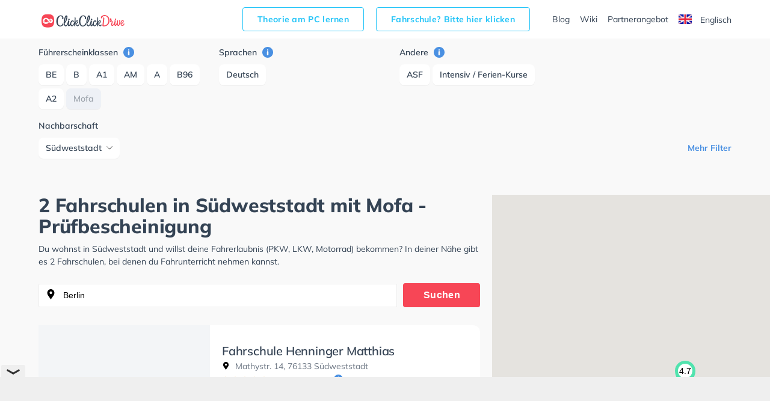

--- FILE ---
content_type: text/html
request_url: https://www.clickclickdrive.de/fahrschule/karlsruhe/sudweststadt/fuhrerscheinklassen-type-mofa
body_size: 11055
content:
<!DOCTYPE html>
<html lang="de">
<head data-language="de" data-locale="de-DE">
  <meta name="format-detection" content="telephone=no">
  <meta name="viewport" content="width=device-width,initial-scale=1.0,maximum-scale=5">
  <meta charset="utf-8"/>
  <meta name="viewport" content="width=device-width, initial-scale=1.0">
  <meta http-equiv="X-UA-Compatible" content="IE=edge"/>
  <meta name="dc.language" content="de">
  <meta property="og:locale" content="de-DE">
  <meta property="og:image" content="https://res.cloudinary.com/clickclickdrive/image/upload/w_374/v1569601572/production/marketplace-admin/autoschluessel_white_table_a0jw3a.webp"/>
  <meta property="og:url" content="https://www.clickclickdrive.de/fahrschule/karlsruhe/sudweststadt/fuhrerscheinklassen-type-mofa"/>
  <meta property="og:type" content="website"/>
  <meta property="og:title" content="2 Fahrschulen in Südweststadt mit Mofa - Prüfbescheinigung"/>
  <meta property="og:description" content="Fahren lernen in Südweststadt"/>
  <meta name="apple-mobile-web-app-capable" content="yes">
  <meta name="HandheldFriendly" content="True">
  <meta name="title" content="2 Fahrschulen in Südweststadt mit Mofa - Prüfbescheinigung"/>
  <meta name="description"
        content="Fahren lernen in Südweststadt ✅ Mit ClickClickDrive nehmen Sie Fahrstunden in Ihrer N&#228;he und maximieren Ihre Chancen, Ihren F&#252;hrerschein schnell zu erhalten. Besuchen Sie eines der gr&#246;&#223;ten Online-Verzeichnisse und vereinbaren Sie einen kostenlosen Online-Termin."/>
    <link rel="canonical" href="https://www.clickclickdrive.de/fahrschule/karlsruhe/sudweststadt/fuhrerscheinklassen-type-mofa" />
    <link rel="preconnect" href="https://www.googletagmanager.com" />
  <link rel="preconnect" href="https://www.google-analytics.com" />
  <link rel="icon" href="/assets/images/favicon-small.png" sizes="32x32" />
  <link rel="icon" href="/assets/images/favicon.png" sizes="256x256" />
  <link rel="apple-touch-icon-precomposed" href="/assets/images/favicon.png" />
  <meta name="msapplication-TileImage" content="/assets/images/favicon.png" />
  <link rel="stylesheet" type="text/css" href="/fahrschule/content/css/precss.site.min.css" />
  <link rel="stylesheet" type="text/css" href="/fahrschule/content/css/school-promo.min.css" />
  <link rel="stylesheet" type="text/css" href="/fahrschule/content/css/site.min.css">
  <link rel="preload" as="image" href="https://res.cloudinary.com/clickclickdrive/image/upload/w_374/v1569601572/production/marketplace-admin/autoschluessel_white_table_a0jw3a.webp">
    <script async src="https://cdn.fuseplatform.net/publift/tags/2/4104/fuse.js"></script>

 <meta name="robots" content="noindex, follow" /> 
 
  <title>2 Fahrschulen in Südweststadt mit Mofa - Prüfbescheinigung</title>

  <style>

    element.style {
      vertical-align: inherit;
    }
    *, ::after, ::before {
      box-sizing: border-box;
    }
    article p {
      font-size: 14px;
    }
    p {
      font-size: 13px;
    }
    p {
      line-height: 1.5;
      margin: 0;
      padding-bottom: 10px;
    }
    a {
      color: black;
      text-decoration: none;
    }
    body {
      font-size: 14px;
      font-weight: 400;
      color: #344354;
      font-family: "Mulish", "Open Sans", sans-serif;
    }

    .adSchoolList {
        margin: 10px auto;
        width: 970px;
        min-height: 90px;
    }
    .secretContainer.staging .publiftAd {
        background-color: red;
        min-height: 5px;
        /*height: 200px;*/
    }



    @media  only screen and (max-width: 1000px) {
        .adSchoolList {
            width: 95%;
            min-height: 50px;
        }
    }



    @media (max-width: 600px) {
        .product__img {
            width: 100%;
        }

        .product__slider {
            overflow: hidden;
        }
    }
  </style>

    <script src="/fahrschule/content/js/vendors.min.js?v=34"></script>
    <script src="/fahrschule/content/js/verbolia.min.js?v=35"></script>
  <!-- Google Tag Manager -->
  <script>
    (function (w, d, s, l, i) {
      w[l] = w[l] || [];
      w[l].push({
        'gtm.start':
          new Date().getTime(), event: 'gtm.js'
      });
      var f = d.getElementsByTagName(s)[0],
        j = d.createElement(s), dl = l != 'dataLayer' ? '&l=' + l : '';
      j.defer = true;
      j.src =
        'https://www.googletagmanager.com/gtm.js?id=' + i + dl;
      f.parentNode.insertBefore(j, f);
    })(window, document, 'script', 'dataLayer', 'GTM-KFMTBNX');
  </script>
  <!-- #Google Tag Manager -->

  
  <script>
    (function() {
        const head = document.getElementsByTagName('head')[0];

        const { insertBefore } = head;

        head.insertBefore = (newElement, referenceElement) => {
            if (
            newElement.href &&
            newElement.href.indexOf('//fonts.googleapis.com/css?family=Roboto') > -1
            ) {
            return;
            }

            insertBefore.call(head, newElement, referenceElement);
        };
    })();
  </script>


  <script>
      
      const allMarkers = [{"Latitude":49.00266,"Longitude":8.395128,"Name":"Fahrschule Henninger Matthias","Location":"Mathystr.\u00a014, 76133 S\u00fcdweststadt","RatingValue":"4.8","RatingCount":85,"UrlObfuscated":"aHR0cHM6Ly93d3cuY2xpY2tjbGlja2RyaXZlLmRlL3NjaG9vbC9mYWhyc2NodWxlLWhlbm5pbmdlci1tYXR0aGlhcw==","UrlReviewObfuscated":"aHR0cHM6Ly93d3cuY2xpY2tjbGlja2RyaXZlLmRlL3NjaG9vbC9mYWhyc2NodWxlLWhlbm5pbmdlci1tYXR0aGlhcyNyZXZpZXdz"}, {"Latitude":49.006874,"Longitude":8.410622,"Name":"Fahrschule Steffen Richter","Location":"Fritz-Erler-Str.\u00a019, 76133 S\u00fcdweststadt","RatingValue":"4.7","RatingCount":41,"UrlObfuscated":"aHR0cHM6Ly93d3cuY2xpY2tjbGlja2RyaXZlLmRlL3NjaG9vbC9mYWhyc2NodWxlLXN0ZWZmZW4tcmljaHRlcg==","UrlReviewObfuscated":"aHR0cHM6Ly93d3cuY2xpY2tjbGlja2RyaXZlLmRlL3NjaG9vbC9mYWhyc2NodWxlLXN0ZWZmZW4tcmljaHRlciNyZXZpZXdz"}];
  </script>
</head>
<body>
<!-- Google Tag Manager (noscript) -->
<noscript>
  <iframe src="https://www.googletagmanager.com/ns.html?id=GTM-KFMTBNX"
          height="0" width="0" style="display: none; visibility: hidden"></iframe>
</noscript>
<!-- #Google Tag Manager (noscript) -->

<div id="main">
  <header class="header">
    <div class="container">
      <div class="header__menu">
        <!--logo-->
        <a class="logo" href="/"><img width="150" height="34" src="/fahrschule/content/images/logo.svg" alt="ClickClickDrive"></a>
        <!-- search mobile-->
        <div class="search-mobile d-n-d">
          <img src="/fahrschule/content/images/search.svg" alt="search" width="24" height="24" onclick="loadMapNow();">
        </div>
        <!-- #search mobile -->
        <!--mobile burger -->
        <a href="#" class="" id="mobile-menu">
          <img src="/fahrschule/content/images/menu.svg" alt="menu" width="24" height="24">
        </a>

        
        <ul class="entry-btns">
          <li>
            <a target="_blank" class="fahrscule-lnk" href="/theorie">
              Theorie am PC lernen
            </a>
          </li>
          <li>
            <a class="fahrscule-lnk" href="/fahrschule-partner">
              Fahrschule? Bitte hier klicken
            </a>
          </li>
          <li>
            <a class="entry-btns__link" href="/blog">Blog</a>
          </li>
          <li>
            <a class="entry-btns__link" href="/wiki">Wiki</a>
          </li>
          <li>
            <a class="entry-btns__link" href="/fahrschule-partner">
              Partnerangebot
            </a>
          </li>
          <li>
            <a id="lng-en-switch" href="https://www.clickclickdrive.de/fahrschule/en/karlsruhe/sudweststadt/fuhrerscheinklassen-type-mofa" class="erowz-nflw erowz-nflw-on entry-btns__link language">
        <svg style="margin-right:10px" width="22" height="16"
     viewBox="0 0 22 16">
  <defs>
    <rect id="a" width="22" height="16"
          rx="2"></rect>
  </defs>
  <g
    fill="none" fill-rule="evenodd">
    <mask id="b"  fill="#fff">
      <use
        xlink:href="#a"></use>
    </mask>
    <use fill="#FFF"
         xlink:href="#a"></use>
    <path
      fill="#0A17A7" d="M0 0h22v16H0z" mask="url(#b)"></path>
    <path
      fill="#FFF"
      d="M5.139 10.667H0V5.333h5.139L-2.19.39-.997-1.38l9.378 6.326v-6.014h5.238v6.014l9.378-6.326L24.19.39 16.86 5.333H22v5.334h-5.139l7.329 4.943-1.193 1.769-9.378-6.326v6.014H8.381v-6.014L-.997 17.38-2.19 15.61l7.329-4.943z"
      mask="url(#b)"></path>
    <path stroke="#DB1F35"
          stroke-linecap="round"
          stroke-width=".667"
          d="M14.668 5.066L24.619-1.6"
          mask="url(#b)"></path>
    <path
      stroke="#DB1F35" stroke-linecap="round" stroke-width=".667"
      d="M15.724 17.08l8.921-6.122" mask="url(#b)"
      transform="matrix(1 0 0 -1 0 28.038)"></path>
    <path
      stroke="#DB1F35" stroke-linecap="round" stroke-width=".667"
      d="M6.29 5.048l-9.305-6.385" mask="url(#b)"></path>
    <path
      stroke="#DB1F35" stroke-linecap="round" stroke-width=".667"
      d="M7.3 17.848l-10.315-6.964" mask="url(#b)"
      transform="matrix(1 0 0 -1 0 28.732)"></path>
    <path
      fill="#E6273E"
      d="M0 9.6h9.429V16h3.142V9.6H22V6.4h-9.429V0H9.43v6.4H0z"
      mask="url(#b)"></path>
  </g>
</svg>

        Englisch
    </a>
          </li>
        </ul>
        
      </div>
    </div>
  </header>

  
  <div class="offcanvas-menu">
    <div class="offcanvas-top">
      <div>Menu</div>
      <span class="offcanvas-close">
        <img src="/fahrschule/content/images/close.svg" alt="close" width="20" height="20">
      </span>
    </div>
    <div class="offcanvas-menu__inner">
      <ul class="menu">
        <li>
          <a href="/blog">Blog</a>
        </li>
        <li>
          <a href="/wiki">Wiki</a>
        </li>
        <li>
          <a href="/fahrschule-partner">
            Partnerangebot
          </a>
        </li>
        <li>
          <a id="lng-en-switch" href="https://www.clickclickdrive.de/fahrschule/en/karlsruhe/sudweststadt/fuhrerscheinklassen-type-mofa" class="erowz-nflw erowz-nflw-on entry-btns__link language">
        <svg style="margin-right:10px" width="22" height="16"
     viewBox="0 0 22 16">
  <defs>
    <rect id="a" width="22" height="16"
          rx="2"></rect>
  </defs>
  <g
    fill="none" fill-rule="evenodd">
    <mask id="b"  fill="#fff">
      <use
        xlink:href="#a"></use>
    </mask>
    <use fill="#FFF"
         xlink:href="#a"></use>
    <path
      fill="#0A17A7" d="M0 0h22v16H0z" mask="url(#b)"></path>
    <path
      fill="#FFF"
      d="M5.139 10.667H0V5.333h5.139L-2.19.39-.997-1.38l9.378 6.326v-6.014h5.238v6.014l9.378-6.326L24.19.39 16.86 5.333H22v5.334h-5.139l7.329 4.943-1.193 1.769-9.378-6.326v6.014H8.381v-6.014L-.997 17.38-2.19 15.61l7.329-4.943z"
      mask="url(#b)"></path>
    <path stroke="#DB1F35"
          stroke-linecap="round"
          stroke-width=".667"
          d="M14.668 5.066L24.619-1.6"
          mask="url(#b)"></path>
    <path
      stroke="#DB1F35" stroke-linecap="round" stroke-width=".667"
      d="M15.724 17.08l8.921-6.122" mask="url(#b)"
      transform="matrix(1 0 0 -1 0 28.038)"></path>
    <path
      stroke="#DB1F35" stroke-linecap="round" stroke-width=".667"
      d="M6.29 5.048l-9.305-6.385" mask="url(#b)"></path>
    <path
      stroke="#DB1F35" stroke-linecap="round" stroke-width=".667"
      d="M7.3 17.848l-10.315-6.964" mask="url(#b)"
      transform="matrix(1 0 0 -1 0 28.732)"></path>
    <path
      fill="#E6273E"
      d="M0 9.6h9.429V16h3.142V9.6H22V6.4h-9.429V0H9.43v6.4H0z"
      mask="url(#b)"></path>
  </g>
</svg>

        Englisch
    </a>
        </li>
      </ul>
    </div>
  </div>
  <!--mobile menu END-->
  <!--button bottom-->


  <!--button filter-->
  <button class="btn-filter" type="button">
    <svg class="SVGInline-svg ShowFiltersButton__Icon-sc-1obhj0c-1-svg dGasKZ-svg" width="24"
         height="24" viewBox="0 0 24 24" xmlns="http://www.w3.org/2000/svg">
      <g transform="translate(5 6)" fill="none">
        <path fill="#000" class="filters-path"
              d="M14.185 0H.523c-.462 0-.677.523-.4.862l5.97 6.984c.184.216.276.523.276.8v4.43c0 .247.246.462.492.462h.924c.246 0 .43-.215.43-.461v-4.43c0-.309.123-.585.339-.8l6.03-6.985c.277-.339.062-.862-.4-.862z"
              id="filters"></path>
      </g>
    </svg>
    <span>Filter</span>
  </button>


  <div class="page">
    <div class="container">
      <!--filter-->
    <div class="filters">
  <div class="filters__top">
    <div>Filter</div>
    <span class="filters__close">
      <img src="/fahrschule/content/images/close.svg" width="20" height="20">
    </span>
  </div>

  
  <div class="filters__item filters__item_cat">
  <span class="filters__name">
    Führerscheinklassen
    <a href="#" class="tooltip-right" data-tooltip="Lassen Sie Sich Fahrschulen anzeigen die Unterricht für die ausgewählten Führerscheinklassen anbieten.">
      <img src="/fahrschule/content/images/info.svg" alt="info" width="18" height="18">
    </a>
  </span>

      <span class="">
      <a class="btn " href="https://www.clickclickdrive.de/fahrschule/karlsruhe/sudweststadt/fuhrerscheinklassen-type-be">
        BE
      </a>
    </span>
      <span class="">
      <a class="btn " href="https://www.clickclickdrive.de/fahrschule/karlsruhe/sudweststadt/fuhrerscheinklassen-type-b">
        B
      </a>
    </span>
      <span class="">
      <a class="btn " href="https://www.clickclickdrive.de/fahrschule/karlsruhe/sudweststadt/fuhrerscheinklassen-type-a1">
        A1
      </a>
    </span>
      <span class="">
      <a class="btn " href="https://www.clickclickdrive.de/fahrschule/karlsruhe/sudweststadt/fuhrerscheinklassen-type-am">
        AM
      </a>
    </span>
      <span class="">
      <a class="btn " href="https://www.clickclickdrive.de/fahrschule/karlsruhe/sudweststadt/fuhrerscheinklassen-type-a">
        A
      </a>
    </span>
      <span class="">
      <a class="btn " href="https://www.clickclickdrive.de/fahrschule/karlsruhe/sudweststadt/fuhrerscheinklassen-type-b96">
        B96
      </a>
    </span>
      <span class="">
      <a class="btn " href="https://www.clickclickdrive.de/fahrschule/karlsruhe/sudweststadt/fuhrerscheinklassen-type-a2">
        A2
      </a>
    </span>
      <span class="">
      <a class="btn active" href="https://www.clickclickdrive.de/fahrschule/karlsruhe/sudweststadt">
        Mofa
      </a>
    </span>
      <span class="hide show-this-on-click">
      <a class="btn " href="https://www.clickclickdrive.de/fahrschule/karlsruhe/sudweststadt/fuhrerscheinklassen-type-b17">
        B17
      </a>
    </span>
  </div>
  

  
  <div class="filters__item filters__item_cat">
  <span class="filters__name">
    Sprachen
    <a href="#" class="tooltip-right" data-tooltip="Schulen mit ausgewählten Unterrichtssprachen anzeigen.">
      <img src="/fahrschule/content/images/info.svg" alt="info" width="18" height="18">
    </a>
  </span>

      <span class="">
      <a class="btn " href="https://www.clickclickdrive.de/fahrschule/karlsruhe/sudweststadt/sprachen-deutsch/fuhrerscheinklassen-type-mofa">
        Deutsch
      </a>
    </span>
  </div>
  

  
  
  
  
  
  <div class="filters__item filters__item_cat">
  <span class="filters__name">
    Andere
    <a href="#" class="tooltip-right" data-tooltip="Zeige Schulen die den gewählten Kriterien entsprechen.">
      <img src="/fahrschule/content/images/info.svg" alt="info" width="18" height="18">
    </a>
  </span>

      <span class="">
      <a class="btn " href="https://www.clickclickdrive.de/fahrschule/karlsruhe/sudweststadt/fuhrerscheinklassen-type-mofa/merkmal-asf">
        ASF
      </a>
    </span>
      <span class="">
      <a class="btn " href="https://www.clickclickdrive.de/fahrschule/karlsruhe/sudweststadt/fuhrerscheinklassen-type-mofa/merkmal-intensive+classes">
        Intensiv / Ferien-Kurse
      </a>
    </span>
      <span class="hide show-this-on-click">
      <a class="btn " href="https://www.clickclickdrive.de/fahrschule/karlsruhe/sudweststadt/fuhrerscheinklassen-type-mofa/merkmal-fes">
        FES
      </a>
    </span>
  </div>
  

      <div class="filters__item mt3">
      <span class="filters__name">
          Nachbarschaft
      </span>
      <div class="dropdown">
        <button
          class="btn btn-secondary dropdown-toggle"
          type="button"
          id="dropdownMenuButton"
          data-toggle="dropdown"
          aria-haspopup="true"
          aria-expanded="false"
        >
          <span>Südweststadt</span>
        </button>
        <div class="dropdown-menu" aria-labelledby="dropdownMenuButton">
                      <a class="dropdown-item" href="https://www.clickclickdrive.de/fahrschule/karlsruhe/fuhrerscheinklassen-type-mofa">
              Alle Nachbarschaften
            </a>
                      <a class="dropdown-item" href="https://www.clickclickdrive.de/fahrschule/karlsruhe/daxlanden/fuhrerscheinklassen-type-mofa">
              Daxlanden
            </a>
                      <a class="dropdown-item" href="https://www.clickclickdrive.de/fahrschule/karlsruhe/durlach/fuhrerscheinklassen-type-mofa">
              Durlach
            </a>
                      <a class="dropdown-item" href="https://www.clickclickdrive.de/fahrschule/karlsruhe/grotzingen/fuhrerscheinklassen-type-mofa">
              Grötzingen
            </a>
                      <a class="dropdown-item" href="https://www.clickclickdrive.de/fahrschule/karlsruhe/hagsfeld/fuhrerscheinklassen-type-mofa">
              Hagsfeld
            </a>
                      <a class="dropdown-item" href="https://www.clickclickdrive.de/fahrschule/karlsruhe/innenstadt-ost/fuhrerscheinklassen-type-mofa">
              Innenstadt-Ost
            </a>
                      <a class="dropdown-item" href="https://www.clickclickdrive.de/fahrschule/karlsruhe/oberreut/fuhrerscheinklassen-type-mofa">
              Oberreut
            </a>
                      <a class="dropdown-item" href="https://www.clickclickdrive.de/fahrschule/karlsruhe/oststadt/fuhrerscheinklassen-type-mofa">
              Oststadt
            </a>
                      <a class="dropdown-item" href="https://www.clickclickdrive.de/fahrschule/karlsruhe/ruppurr/fuhrerscheinklassen-type-mofa">
              Rüppurr
            </a>
                      <a class="dropdown-item" href="https://www.clickclickdrive.de/fahrschule/karlsruhe/sudstadt/fuhrerscheinklassen-type-mofa">
              Südstadt
            </a>
                      <a class="dropdown-item" href="https://www.clickclickdrive.de/fahrschule/karlsruhe/sudweststadt/fuhrerscheinklassen-type-mofa">
              Südweststadt
            </a>
                      <a class="dropdown-item" href="https://www.clickclickdrive.de/fahrschule/karlsruhe/waldstadt/fuhrerscheinklassen-type-mofa">
              Waldstadt
            </a>
                      <a class="dropdown-item" href="https://www.clickclickdrive.de/fahrschule/karlsruhe/weststadt/fuhrerscheinklassen-type-mofa">
              Weststadt
            </a>
                  </div>
      </div>
    </div>
    <div class="more readmore">
    <a href="#" data-article="one">Mehr Filter</a>
  </div>
  <div class="more readless hide">
    <a href="#" data-article='one'>Filter ausblenden</a>
  </div>
</div>
    <!--filter END-->
    </div>

    <div class="flex">
      <article>
                <h1>
            2 Fahrschulen in Südweststadt mit Mofa - Prüfbescheinigung
        </h1>


        <p>
          Du wohnst in Südweststadt und willst deine Fahrerlaubnis (PKW, LKW, Motorrad) bekommen?
          In deiner Nähe gibt es 2 Fahrschulen, bei denen du Fahrunterricht nehmen kannst.
                  </p>

        <!--search-->
        <form class="search" id="searchform">
          <input class="form-control" type="search" id="searchbox" value="Berlin" onclick="loadMapNow();">
          <button class="btn" type="submit">Suchen</button>
        </form>

        <div>
            
            <div class="product nothid">
  <div
    class="product-hid-data"
    data-id="karlsruhe/sudweststadt-9316"
    data-lat="49.00266"
    data-lon="8.395128"
    data-rat="4.8"
    data-rat-cnt="85"
    data-uo="aHR0cHM6Ly93d3cuY2xpY2tjbGlja2RyaXZlLmRlL3NjaG9vbC9mYWhyc2NodWxlLWhlbm5pbmdlci1tYXR0aGlhcw=="
    data-uro="aHR0cHM6Ly93d3cuY2xpY2tjbGlja2RyaXZlLmRlL3NjaG9vbC9mYWhyc2NodWxlLWhlbm5pbmdlci1tYXR0aGlhcyNyZXZpZXdz"
  ></div>

  
  <div class="product__slider off">
      <div class="product__img">
      <img
        alt="Fahrschule Henninger Matthias in Südweststadt"
        class="lozad"
        src="https://res.cloudinary.com/clickclickdrive/image/upload/w_374/v1569601572/production/marketplace-admin/autoschluessel_white_table_a0jw3a.webp"
                style="object-fit: cover;width:100%;height:100%;"
      >
    </div>
  </div>
  

  <a href="/school/fahrschule-henninger-matthias" class="product__right">
    <div class="product__top">
      
            

      <h2 class="product__title">Fahrschule Henninger Matthias</h2>

      <span class="product__info"><img src="/fahrschule/content/images/location.svg" alt="" width="13" height="13">
        Mathystr. 14, 76133 Südweststadt
      </span>
    </div>
    <div class="product__reviews">
      
            

      
      <div class="rating">
                              <img src="/fahrschule/content/images/star.svg" alt="" role="presentation" width="12" height="12">
                                        <img src="/fahrschule/content/images/star.svg" alt="" role="presentation" width="12" height="12">
                                        <img src="/fahrschule/content/images/star.svg" alt="" role="presentation" width="12" height="12">
                                        <img src="/fahrschule/content/images/star.svg" alt="" role="presentation" width="12" height="12">
                                        <img src="/fahrschule/content/images/star.svg" alt="" role="presentation" width="12" height="12">
                        </div>
      

      
      <span
        class="erowz-nflw reviews-count"
        data-value="aHR0cHM6Ly93d3cuY2xpY2tjbGlja2RyaXZlLmRlL3NjaG9vbC9mYWhyc2NodWxlLWhlbm5pbmdlci1tYXR0aGlhcyNyZXZpZXdz">
        85 Bewertungen
      </span>
      

      
      <img src="/fahrschule/content/images/info.svg" alt="info" class="tooltip-rating-ico" width="15" height="15">
      <div class="tooltip-rating" style="display:none">
        <div class="tooltip-rating-text">
          <div class="mt6">
            Die Gesamtbewertung wird aus zwei Bewertungen berechnet. Die erste Bewertung ergibt sich aus der durchschnittlichen erzielten Bewertung auf ClickClickDrive und die zweite ergibt sich aus der durchschnittlich erzielten Bewertung des Google My Business Profils.
          </div>
        </div>
      </div>
      
    </div>
    <div class="product__bottom">
      <div class="txt-descr">
        <p>
          Du wirst lernen, mit einem Mercedes, Opel, Kawasaki, Peugeot und Piaggio zu fahren. Achte darauf, dich zu konzentrieren, da zahlreiche Personen und geparkte Autos rund um die nahegelegenen Wohnstraßen gehen, fahren und stehen. Die Fahrschule bietet Hervorragende Bedingungen um deine Klasse A1, Klasse B, Klasse A, Klasse BE, Klasse AM und Mofa - Prüfbescheinigung zu erhalten. Letzte Bewertung: &quot;Weiterempfehlen?! Was für eine Untertreibung!
Matthias und sein Team waren die Besten!!!

Ich hatte das verdammt große Glück bei ihm, noch im alten Jahrtausend, lernen zu dürfen, hab beide Führerscheine bei ihm erfolgreich absolviert, Motorrad und Auto, durfte sein &quot;Alten Herrn&quot; noch kennenlernen und bei ihm Fahren, hab auch seine Frau kennenlernt........allesamt Weltklasse!!!!
Es ist und bleibt die beste Fahrschulde, die es je gab........da kommt keiner ran, bei Weitem nicht!!

Ich Danke euch für eine tolle Zeit und das ich soviel bei euch damals lernen durfte.

Ich werde euch nie vergessen!!

Habt einen schönen Ruhestand!!!

Euer Manuel W.&quot;
        </p>
      </div>
      
              <div class="tags">
                      <span class="tag">German</span>
                  </div>
            

      <button class="btn">Einen Termin anfragen</button>

      
              <span class="product__description">
                      213 Personen die diese Fahrschule gesehen haben
                  </span>
            
    </div>
  </a>
</div>





    <div class="product nothid">
  <div
    class="product-hid-data"
    data-id="karlsruhe/sudweststadt-12983"
    data-lat="49.006874"
    data-lon="8.410622"
    data-rat="4.7"
    data-rat-cnt="41"
    data-uo="aHR0cHM6Ly93d3cuY2xpY2tjbGlja2RyaXZlLmRlL3NjaG9vbC9mYWhyc2NodWxlLXN0ZWZmZW4tcmljaHRlcg=="
    data-uro="aHR0cHM6Ly93d3cuY2xpY2tjbGlja2RyaXZlLmRlL3NjaG9vbC9mYWhyc2NodWxlLXN0ZWZmZW4tcmljaHRlciNyZXZpZXdz"
  ></div>

  
  <div class="product__slider off">
      <div class="product__img">
      <img
        alt="Fahrschule Steffen Richter in Südweststadt"
        class="lozad"
        src="https://res.cloudinary.com/clickclickdrive/image/upload/w_374/v1569601579/production/marketplace-admin/weisses_auto_fahrschulschild_yjw5bl.webp"
                    loading="lazy"
                style="object-fit: cover;width:100%;height:100%;"
      >
    </div>
  </div>
  

  <a href="/school/fahrschule-steffen-richter" class="product__right">
    <div class="product__top">
      
            

      <h2 class="product__title">Fahrschule Steffen Richter</h2>

      <span class="product__info"><img src="/fahrschule/content/images/location.svg" alt="" width="13" height="13">
        Fritz-Erler-Str. 19, 76133 Südweststadt
      </span>
    </div>
    <div class="product__reviews">
      
            

      
      <div class="rating">
                              <img src="/fahrschule/content/images/star.svg" alt="" role="presentation" width="12" height="12">
                                        <img src="/fahrschule/content/images/star.svg" alt="" role="presentation" width="12" height="12">
                                        <img src="/fahrschule/content/images/star.svg" alt="" role="presentation" width="12" height="12">
                                        <img src="/fahrschule/content/images/star.svg" alt="" role="presentation" width="12" height="12">
                                        <img src="/fahrschule/content/images/star.svg" alt="" role="presentation" width="12" height="12">
                        </div>
      

      
      <span
        class="erowz-nflw reviews-count"
        data-value="aHR0cHM6Ly93d3cuY2xpY2tjbGlja2RyaXZlLmRlL3NjaG9vbC9mYWhyc2NodWxlLXN0ZWZmZW4tcmljaHRlciNyZXZpZXdz">
        41 Bewertungen
      </span>
      

      
      <img src="/fahrschule/content/images/info.svg" alt="info" class="tooltip-rating-ico" width="15" height="15">
      <div class="tooltip-rating" style="display:none">
        <div class="tooltip-rating-text">
          <div class="mt6">
            Die Gesamtbewertung wird aus zwei Bewertungen berechnet. Die erste Bewertung ergibt sich aus der durchschnittlichen erzielten Bewertung auf ClickClickDrive und die zweite ergibt sich aus der durchschnittlich erzielten Bewertung des Google My Business Profils.
          </div>
        </div>
      </div>
      
    </div>
    <div class="product__bottom">
      <div class="txt-descr">
        <p>
          Die seriöse und freundliche Fahrschule Steffen Richter bietet wunderbaren Fahrunterricht und einen sehr verlässlichen Service in Karlsruhe. Du wirst lernen, mit einem SEAT zu fahren. Achte darauf, dich zu konzentrieren, da eine Menge Leute und geparkte Autos rund um die nahen Wohnstraßen gehen, fahren und stehen. Die Fahrschule bietet Herausragende Bedingungen um deine Klasse A1, Klasse B, Klasse BE, Klasse BF17, Klasse A2 und Mofa - Prüfbescheinigung zu erhalten. In der Fahrschule Steffen Richter Sie können einen Termin online anfragen.
        </p>
      </div>
      
              <div class="tags">
                      <span class="tag">German</span>
                  </div>
            

      <button class="btn">Einen Termin anfragen</button>

      
              <span class="product__description">
                      154 Personen die diese Fahrschule gesehen haben
                  </span>
            
    </div>
  </a>
</div>






            

            <div id="more-ads-container">
            </div>
            <div id="more-schools-container">
                            </div>
        </div>


        <p class="d-n-d d-b-m">
          Du wohnst in Südweststadt und willst deine Fahrerlaubnis (PKW, LKW, Motorrad) bekommen?
          In deiner Nähe gibt es 2 Fahrschulen, bei denen du Fahrunterricht nehmen kannst.
                  </p>
      </article>

      <aside>
        <!--map-->
        <div id="map" style="overflow: hidden;">
        </div>
        <!--map END-->
      </aside>
    </div>

    
    <div class="container btm-txts">
  </div>
    

    <div class="container">
      <div class="information">
        <div class="information__item">
  <div class="information__title">
    <img src="/fahrschule/content/images/icon1.svg" alt="" width="40" height="40" role="presentation">
    <h3>Suche Fahrschule in der Nähe von Südweststadt</h3>
  </div>
  <div class="information__school">
          <a href="https://www.clickclickdrive.de/fahrschule/bietigheim">
        Bietigheim
      </a>
          <a href="https://www.clickclickdrive.de/fahrschule/stutensee/blankenloch">
        Blankenloch
      </a>
          <a href="https://www.clickclickdrive.de/fahrschule/karlsruhe/daxlanden">
        Daxlanden
      </a>
          <a href="https://www.clickclickdrive.de/fahrschule/karlsruhe/durlach">
        Durlach
      </a>
          <a href="https://www.clickclickdrive.de/fahrschule/durmersheim">
        Durmersheim
      </a>
          <a href="https://www.clickclickdrive.de/fahrschule/eggenstein-leopoldshafen/eggenstein">
        Eggenstein
      </a>
          <a href="https://www.clickclickdrive.de/fahrschule/eggenstein-leopoldshafen">
        Eggenstein-Leopoldshafen
      </a>
          <a href="https://www.clickclickdrive.de/fahrschule/ettlingen">
        Ettlingen
      </a>
          <a href="https://www.clickclickdrive.de/fahrschule/karlsruhe/grotzingen">
        Grötzingen
      </a>
          <a href="https://www.clickclickdrive.de/fahrschule/hagenbach">
        Hagenbach
      </a>
          <a href="https://www.clickclickdrive.de/fahrschule/karlsruhe/hagsfeld">
        Hagsfeld
      </a>
          <a href="https://www.clickclickdrive.de/fahrschule/karlsruhe/innenstadt-ost">
        Innenstadt-Ost
      </a>
          <a href="https://www.clickclickdrive.de/fahrschule/karlsbad/ittersbach">
        Ittersbach
      </a>
          <a href="https://www.clickclickdrive.de/fahrschule/jockgrim">
        Jockgrim
      </a>
          <a href="https://www.clickclickdrive.de/fahrschule/kandel">
        Kandel
      </a>
      </div>
</div>
      </div>
    </div>
  </div>
</div>

<input id="lvl1" name="lvl1" type="hidden" value="berlin"/>
<input id="lvl2" name="lvl2" type="hidden" value=""/>
<input id="lvl3" name="lvl3" type="hidden" value=""/>
<input id="lvl4" name="lvl4" type="hidden" value=""/>
<input id="rp" name="rp" type="hidden" value="fahrschule"/>
<input id="showMoreTrans" name="showMoreTrans" type="hidden" value="Mehr sehen"/>
<input id="showLessTrans" name="showLessTrans" type="hidden" value="Weniger sehen"/>
<input id="lat" name="lat" type="hidden" value="52.51769"/>
<input id="lon" name="lon" type="hidden" value="13.402376"/>

<script type="application/ld+json">{"@context":"http:\/\/schema.org","@type":"ItemList","name":"2 Fahrschulen in S\u00fcdweststadt","description":"","itemListOrder":"http:\/\/schema.org\/ItemListOrderAscending","itemListElement":{"1":{"@type":"ListItem","position":2,"name":"Fahrschule Henninger Matthias","url":"https:\/\/www.clickclickdrive.de\/school\/fahrschule-henninger-matthias","image":"https:\/\/res.cloudinary.com\/clickclickdrive\/image\/upload\/w_828\/v1569601572\/production\/marketplace-admin\/autoschluessel_white_table_a0jw3a.jpg"},"8":{"@type":"ListItem","position":9,"name":"Fahrschule Steffen Richter","url":"https:\/\/www.clickclickdrive.de\/school\/fahrschule-steffen-richter","image":"https:\/\/res.cloudinary.com\/clickclickdrive\/image\/upload\/w_828\/v1569601572\/production\/marketplace-admin\/autoschluessel_white_table_a0jw3a.jpg"}}}</script>



<footer class="footer">
  <div class="container">
    <div class="row">
      <div class="col-lg-6 col-md-12 col-12">
        <nav class="nav flex-column footer__menu footer__language">
          <a class="nav-link" href="https://www.clickclickdrive.be/">
            <svg class="SVGInline-svg Countries__Icon-rx5qbx-2-svg eJwvDX-svg"
     xmlns="http://www.w3.org/2000/svg" xmlns:xlink="http://www.w3.org/1999/xlink"
     width="22" height="16" viewBox="0 0 22 16">
  <defs>
    <rect id="flag-be-a" width="22" height="16" rx="2"></rect>
  </defs>
  <g fill="none" fill-rule="evenodd">
    <mask id="flag-be-b" fill="#fff">
      <use xlink:href="#flag-be-a"></use>
    </mask>
    <use fill="#FFF" xlink:href="#flag-be-a"></use>
    <path fill="#FF4453" d="M10.476 0H22v16H10.476z" mask="url(#flag-be-b)"></path>
    <path fill="#262626" d="M0 0h7.333v16H0z" mask="url(#flag-be-b)"></path>
    <path fill="#FFCF3C" d="M7.333 0h7.333v16H7.333z" mask="url(#flag-be-b)"></path>
  </g>
</svg>

            Fahrschulen in Belgien
          </a>
          <a class="nav-link" href="https://www.clickclickdrive.de/">
            <svg class="SVGInline-svg Countries__Icon-rx5qbx-2-svg eJwvDX-svg"
     xmlns="http://www.w3.org/2000/svg" xmlns:xlink="http://www.w3.org/1999/xlink"
     width="22" height="16" viewBox="0 0 22 16">
  <defs>
    <rect id="flag-de-a" width="22" height="16" rx="2"></rect>
    <path id="flag-de-d" d="M0 5.333h22v5.333H0z"></path>
    <filter id="flag-de-c" width="113.6%" height="156.2%" x="-6.8%" y="-28.1%"
            filterUnits="objectBoundingBox">
      <feMorphology in="SourceAlpha" operator="dilate" radius=".5"
                    result="shadowSpreadOuter1"></feMorphology>
      <feOffset in="shadowSpreadOuter1" result="shadowOffsetOuter1"></feOffset>
      <feColorMatrix in="shadowOffsetOuter1"
                     values="0 0 0 0 0 0 0 0 0 0 0 0 0 0 0 0 0 0 0.06 0"></feColorMatrix>
    </filter>
    <path id="flag-de-f" d="M0 10.667h22V16H0z"></path>
    <filter id="flag-de-e" width="113.6%" height="156.2%" x="-6.8%" y="-28.1%"
            filterUnits="objectBoundingBox">
      <feMorphology in="SourceAlpha" operator="dilate" radius=".5"
                    result="shadowSpreadOuter1"></feMorphology>
      <feOffset in="shadowSpreadOuter1" result="shadowOffsetOuter1"></feOffset>
      <feColorMatrix in="shadowOffsetOuter1"
                     values="0 0 0 0 0 0 0 0 0 0 0 0 0 0 0 0 0 0 0.06 0"></feColorMatrix>
    </filter>
  </defs>
  <g fill="none" fill-rule="evenodd">
    <mask id="flag-de-b" fill="#fff">
      <use xlink:href="#flag-de-a"></use>
    </mask>
    <use fill="#FFF" xlink:href="#flag-de-a"></use>
    <path fill="#262626" d="M0 0h22v5.333H0z" mask="url(#flag-de-b)"></path>
    <g mask="url(#flag-de-b)">
      <use fill="#000" filter="url(#flag-de-c)" xlink:href="#flag-de-d"></use>
      <use fill="#F01515" xlink:href="#flag-de-d"></use>
    </g>
    <g mask="url(#flag-de-b)">
      <use fill="#000" filter="url(#flag-de-e)" xlink:href="#flag-de-f"></use>
      <use fill="#FFD521" xlink:href="#flag-de-f"></use>
    </g>
  </g>
</svg>

            Fahrschulen in Deutschland
          </a>
        </nav>

        <nav class="nav flex-column footer__menu footer__social">
          <a class="nav-link" href="/fb">
            <svg aria-labelledby="Facebook" xmlns="http://www.w3.org/2000/svg" width="24" height="24" viewBox="0 0 24 24">
  <path fill="#D7DADC" fill-rule="nonzero"
        d="M15.393 23.789v-7.087h2.45l.367-2.845h-2.817v-1.816c0-.823.229-1.384 1.41-1.384h1.506V8.111A20.134 20.134 0 0 0 16.114 8c-2.171 0-3.658 1.326-3.658 3.76v2.097H10v2.845h2.456v7.29L12.05 24c-3.2-.05-7.15-.35-9.35-2.6C.4 19.2.05 15.25 0 12.05.05 8.85.35 4.9 2.6 2.7 4.8.4 8.75.05 11.95 0c3.2.05 7.15.35 9.35 2.6 2.3 2.2 2.65 6.15 2.7 9.3-.05 3.2-.35 7.15-2.6 9.35-1.47 1.57-3.72 2.247-6.007 2.539z"></path>
</svg>

          </a>
          <a class="nav-link" href="/tw">
            <svg aria-labelledby="Twitter" xmlns="http://www.w3.org/2000/svg" width="24" height="24" viewBox="0 0 24 24">
  <path fill="#D7DADC" fill-rule="nonzero"
        d="M12.05 24c-3.2-.05-7.15-.35-9.35-2.6C.4 19.2.05 15.25 0 12.05.05 8.85.35 4.9 2.6 2.7 4.8.4 8.75.05 11.95 0c3.2.05 7.15.35 9.35 2.6 2.3 2.2 2.65 6.15 2.7 9.3-.05 3.2-.35 7.15-2.6 9.35-2.2 2.35-6.15 2.7-9.35 2.75zm6.617-16.07a5.035 5.035 0 0 1-1.492.423c.536-.333.948-.86 1.142-1.49a5.087 5.087 0 0 1-1.651.653 2.551 2.551 0 0 0-1.897-.85c-1.434 0-2.597 1.206-2.597 2.693 0 .211.022.416.067.614-2.16-.113-4.075-1.184-5.357-2.815-.224.4-.352.862-.352 1.355 0 .934.459 1.759 1.156 2.242a2.531 2.531 0 0 1-1.177-.336v.033c0 1.305.895 2.394 2.085 2.64a2.499 2.499 0 0 1-1.174.047c.33 1.07 1.29 1.848 2.428 1.87A5.098 5.098 0 0 1 6 16.124a7.182 7.182 0 0 0 3.984 1.208c4.78 0 7.393-4.102 7.393-7.66 0-.118-.002-.235-.006-.35.508-.38.948-.854 1.296-1.394z"></path>
</svg>

          </a>
          <a class="nav-link" href="/in">
            <svg aria-labelledby="In" xmlns="http://www.w3.org/2000/svg" width="24" height="24" viewBox="0 0 24 24">
  <path fill="#D7DADC" fill-rule="evenodd"
        d="M12.05 24c-3.2-.05-7.15-.35-9.35-2.6C.4 19.2.05 15.25 0 12.05.05 8.85.35 4.9 2.6 2.7 4.8.4 8.75.05 11.95 0c3.2.05 7.15.35 9.35 2.6 2.3 2.2 2.65 6.15 2.7 9.3-.05 3.2-.35 7.15-2.6 9.35-2.2 2.35-6.15 2.7-9.35 2.75zm-.008-2c2.666-.042 5.958-.333 7.791-2.292 1.875-1.833 2.125-5.125 2.167-7.791-.042-2.625-.333-5.917-2.25-7.75C17.917 2.292 14.625 2.042 11.958 2 9.292 2.042 6 2.333 4.167 4.25 2.292 6.083 2.042 9.375 2 12.042c.042 2.666.333 5.958 2.25 7.791 1.833 1.875 5.125 2.125 7.792 2.167zm-.096-15.224a5.279 5.279 0 1 1 0 10.557 5.279 5.279 0 0 1 0-10.557zm0 8.705a3.427 3.427 0 1 0 0-6.853 3.427 3.427 0 0 0 0 6.853zm6.72-8.914a1.234 1.234 0 1 1-2.467 0 1.234 1.234 0 0 1 2.468 0z"></path>
</svg>

          </a>
          <a class="nav-link" href="/li">
            <svg aria-labelledby="Li" xmlns="http://www.w3.org/2000/svg" width="24" height="24" viewBox="0 0 24 24">
  <path fill="#D7DADC" fill-rule="nonzero"
        d="M12.05 24c-3.2-.05-7.15-.35-9.35-2.6C.4 19.2.05 15.25 0 12.05.05 8.85.35 4.9 2.6 2.7 4.8.4 8.75.05 11.95 0c3.2.05 7.15.35 9.35 2.6 2.3 2.2 2.65 6.15 2.7 9.3-.05 3.2-.35 7.15-2.6 9.35-2.2 2.35-6.15 2.7-9.35 2.75zM17 15v-3.022c0-1.683-.98-2.465-2.226-2.465-1.005 0-1.635.532-1.751.905v-.853h-1.97c.025.453 0 5.435 0 5.435h1.97v-2.94c0-.164-.008-.328.043-.445.135-.327.426-.666.95-.666.684 0 .995.503.995 1.239V15H17zM9.06 8.886c.659 0 1.07-.417 1.07-.944C10.116 7.406 9.718 7 9.071 7 8.424 7 8 7.407 8 7.944c0 .526.412.942 1.047.942h.012zm-.833.68V15h1.754V9.565H8.227z"></path>
</svg>

          </a>
          <a class="nav-link" href="/yt">
            <svg aria-labelledby="Youtube" xmlns="http://www.w3.org/2000/svg" width="24" height="24" viewBox="0 0 24 24">
  <path fill="#D7DADC" fill-rule="nonzero"
        d="M12.05 24c-3.2-.05-7.15-.35-9.35-2.6C.4 19.2.05 15.25 0 12.05.05 8.85.35 4.9 2.6 2.7 4.8.4 8.75.05 11.95 0c3.2.05 7.15.35 9.35 2.6 2.3 2.2 2.65 6.15 2.7 9.3-.05 3.2-.35 7.15-2.6 9.35-2.2 2.35-6.15 2.7-9.35 2.75zM9 16l7.639-3.986L9 8v8z"></path>
</svg>

          </a>
        </nav>

        <span class="footer__link">
          <svg class="SVGInline-svg Footer__Dsgvo-sc-18j0nhi-4-svg lhGPW-svg"
     xmlns="http://www.w3.org/2000/svg" width="134" height="40"
     viewBox="0 0 134 40">
  <g fill="none" fill-rule="evenodd">
    <rect width="133" height="39" x=".5" y=".5" fill="#FFF"
          stroke="#E7E7E7" rx="6"></rect>
    <g fill="#EA6C00" fill-rule="nonzero">
      <path
        d="M20 6l.454 1.468h1.468l-1.188.907.454 1.468L20 8.935l-1.187.908.453-1.468-1.188-.907h1.468zM20 30.157l.454 1.468h1.468l-1.188.907.454 1.468L20 33.093 18.813 34l.453-1.468-1.188-.907h1.468zM26.04 8.196l.453 1.468h1.468l-1.188.908.454 1.467-1.188-.907-1.187.907.453-1.467-1.187-.908h1.468zM30.98 12.36l.454 1.467h1.468l-1.188.908.454 1.468-1.187-.908-1.188.908.454-1.468-1.188-.908h1.468zM30.98 24.118l.454 1.468h1.468l-1.188.907.454 1.468-1.187-.907-1.188.907.454-1.468-1.188-.907h1.468zM9.02 12.36l.453 1.467h1.468l-1.187.908.453 1.468-1.187-.908-1.188.908.454-1.468-1.188-.908h1.468zM32.079 18.078l.453 1.468H34l-1.188.907.454 1.469-1.187-.907-1.188.907.454-1.469-1.188-.907h1.468zM7.922 18.078l.453 1.468h1.468l-1.188.907.454 1.469-1.187-.907-1.188.907.454-1.469L6 19.546h1.468zM9.02 24.118l.453 1.468h1.468l-1.187.907.453 1.468-1.187-.907-1.188.907.454-1.468-1.188-.907h1.468zM27.137 29.059l.454 1.468h1.468l-1.188.907.454 1.468-1.188-.907-1.188.907.454-1.468-1.187-.907h1.468zM13.96 8.196l.454 1.468h1.468l-1.187.908.454 1.467-1.188-.907-1.188.907.454-1.467-1.188-.908h1.468zM12.863 29.059l.453 1.468h1.468l-1.187.907.453 1.468-1.187-.907-1.188.907.454-1.468-1.188-.907h1.468z"></path>
    </g>
    <path fill="#2B3945" fill-rule="nonzero"
          d="M23.143 19.136h-.429v-1.33C22.714 16.26 21.496 15 20 15s-2.714 1.26-2.714 2.807v1.33h-.429c-.473 0-.857.396-.857.886v3.545c0 .49.384.887.857.887h6.286c.473 0 .857-.397.857-.887v-3.545c0-.49-.384-.887-.857-.887zm-1.857 0h-2.572v-1.33c0-.732.577-1.329 1.286-1.329.709 0 1.286.597 1.286 1.33v1.33z"></path>
    <text fill="#354354"
          font-family="HelveticaNeue-Bold, Helvetica Neue" font-size="8"
          font-weight="bold" letter-spacing=".2">
      <tspan x="42" y="30">Datenschutzkonform</tspan>
    </text>
    <text fill="#354354" font-family="Mulish-Black, Mulish" font-size="12"
          font-weight="700" letter-spacing=".3">
      <tspan x="42" y="19">DSGV</tspan> <tspan x="78.54"
                                               y="19">O</tspan>
    </text>
  </g>
</svg>

        </span>

        <div class="copyright">
          &#169; ClickClickDrive GmbH 2025
          <span>
            *die Anzahl der Besucher unserer Webseiten im monatlichen Durchschnitt. 16/10/2017 bis 15/10/2018
          </span>
        </div>
      </div>
      <div class="col-lg-3 col-md-12 col-12">
        <nav class="nav flex-column footer__menu">
          <a
            class="erowz-nflw nav-link"
            href="/ueber-uns"
          >
            Über uns
          </a>
          <a
            class="erowz-nflw nav-link"
            href="/team-kennen-lernen"
          >
            Unser Team
          </a>
        </nav>
        <nav class="nav flex-column footer__menu footer__menu_bottom">
          <a class="nav-link" href="/cdn-cgi/l/email-protection#dfb6b1b9b09fbcb3b6bcb4bcb3b6bcb4bbadb6a9baf1b1baab">
            Daten löschen lassen
          </a>
          <a class="nav-link" href="/cdn-cgi/l/email-protection#375e59515877545b5e545c545b5e545c53455e415219595243">
            Meine Daten abfragen
          </a>
          <a
            class="erowz-nflw nav-link"
            href="/blog/de-impressum"
          >
            Impressum
          </a>
          <a
            class="erowz-nflw nav-link"
            href="/blog/de-terms-and-conditions"
          >
            AGB
          </a>
          <a
            class="erowz-nflw nav-link"
            href="/blog/de-terms-and-conditions-partner"
          >
            AGB für Partner
          </a>
          <a
            class="erowz-nflw nav-link"
            href="/blog/de-privacy-policy/"
          >
            Datenschutzerklärung
          </a>
          <a
            class="erowz-nflw nav-link"
            href="/blog/de-cookie-policy/"
          >
            Cookie Richtlinie
          </a>
        </nav>
      </div>
      <div class="col-lg-3 col-md-12 col-12">
        <nav class="nav flex-column footer__menu">
          <a class="erowz-nflw nav-link" href="/blog">
            Unser Blog
          </a>
          <a class="erowz-nflw nav-link" href="/wiki">
            Unser Wiki
          </a>
          <a class="erowz-nflw nav-link" href="/link-sammlung">
            Nützliche Links
          </a>
          <a class="erowz-nflw nav-link" href="/fahrschule-partner">
            Partnerangebot
          </a>
          <a class="erowz-nflw nav-link" href="/fahrschule-partner/marketingprofil">
            Marketing Profil
          </a>
          <a class="erowz-nflw nav-link" href="/fahrschule-partner/theorieapp">
            Theorie App
          </a>
          <a class="erowz-nflw nav-link" href="/fahrschule-partner/verwaltungssoftware">
            Verwaltungssoftware
          </a>
          <a class="erowz-nflw nav-link" href="/theorie">
            Theorie am PC lernen
          </a>
          <a class="erowz-nflw nav-link" href="/fragenkatalog">
            Tüv und Dekra Fragen
          </a>
        </nav>
        <div class="download">
          <a href="https://play.google.com/store/apps/details?id=net.clickclickdrive.mobile"><img width="115" height="34" loading="lazy"
              src="/fahrschule/content/images/google.svg" alt="Our app on Google Play"></a>
          <a href="https://itunes.apple.com/de/app/clickclickdrive/id1435154541?mt=8"><img width="115" height="34" loading="lazy"
              src="/fahrschule/content/images/app.svg" alt="Our app on App store"></a>
        </div>
      </div>
    </div>
  </div>
</footer>

<script data-cfasync="false" src="/cdn-cgi/scripts/5c5dd728/cloudflare-static/email-decode.min.js"></script><script>
    var mapLoaded = false;
    function loadMapNow() {
        if (mapLoaded) {
            return;
        }
        var scripts = [
            '/fahrschule/content/js/map.min.js?v=35',
            "https://maps.googleapis.com/maps/api/js?key=AIzaSyAtYhTYpJqhG_M3SRPV_-TVLLYF4iR7FDA&libraries=places&language=de&region=DE&callback=initMap",
        ];
        loadScripts(scripts);
        mapLoaded = true;
    }
    var Verbolia = Verbolia || {};

    function initializeModules() {
        Verbolia.Common.SlidingExpirationCookie.initialize('.SlidingExpiration');
        Verbolia.Common.Culture.initialize('Verbolia.ClickClickDrive.Culture.SlidingExpiration', 'deDE');
        Verbolia.Component.AcceptCookies.initialize('Verbolia.ClickClickDrive.AcceptCookies.SlidingExpiration');
        //Verbolia.ClickClickDrive.SeeMore.SeeMoreModule.initialize("deDE");
        //Verbolia.ClickClickDrive.Search.SearchModule.initialize("deDE");
        checkMapLoading();
    }
    function checkMapLoading() {
        if (window.innerWidth > 991) {
            loadMapNow();
        }
    }
  if (window.addEventListener)
    window.addEventListener('load', initializeModules, false);
  else if (window.attachEvent)
    window.attachEvent('onload', initializeModules);
  else window.onload = initializeModules;

  if (window.addEventListener)
    window.addEventListener('resize', checkMapLoading, false);
  else if (window.attachEvent)
    window.attachEvent('resize', checkMapLoading);
  else window.resize = checkMapLoading;

</script>

<input id="contentPath" name="contentPath" type="hidden" value="fahrschule/content"/>

</body>
</html>

<link rel="stylesheet" preload
      href="/fahrschule/content/css/vendors.min.css?v=190a644fd103431fa217be917cf938e1">

<script type="text/javascript">

  function loadScripts(scripts) {
    var src;
    var script;
    var pendingScripts = [];
    var firstScript = document.scripts[0];

    function stateChange() {
      var pendingScript;
      while (pendingScripts[0] && pendingScripts[0].readyState == 'loaded') {
        pendingScript = pendingScripts.shift();
        pendingScript.onreadystatechange = null;
        firstScript.parentNode.insertBefore(pendingScript, firstScript);
      }
    }

    while (src = scripts.shift()) {
      if ('async' in firstScript) {
        if (src.indexOf('.css') !== -1) {
          var element = document.createElement('link');
          element.type = 'text/css';
          element.rel = 'stylesheet';
          element.href = src;
          document.head.appendChild(element);
        } else {
          script = document.createElement('script');
          script.async = false;
          script.src = src;
          document.head.appendChild(script);
        }
      } else if (firstScript.readyState) {
        script = document.createElement('script');
        pendingScripts.push(script);
        script.onreadystatechange = stateChange;
        script.src = src;
      } else {
        if (src.indexOf('.css') !== -1) {
          document.write('<link href="' + src + '" rel="stylesheet">');
        } else {
          document.write('<script src="' + src + '" defer></' + 'script>');
        }
      }
    }
  }

</script>


--- FILE ---
content_type: text/html; charset=utf-8
request_url: https://www.google.com/recaptcha/api2/aframe
body_size: 268
content:
<!DOCTYPE HTML><html><head><meta http-equiv="content-type" content="text/html; charset=UTF-8"></head><body><script nonce="Z4EdzBFQ2qvFwyirK0Y4FQ">/** Anti-fraud and anti-abuse applications only. See google.com/recaptcha */ try{var clients={'sodar':'https://pagead2.googlesyndication.com/pagead/sodar?'};window.addEventListener("message",function(a){try{if(a.source===window.parent){var b=JSON.parse(a.data);var c=clients[b['id']];if(c){var d=document.createElement('img');d.src=c+b['params']+'&rc='+(localStorage.getItem("rc::a")?sessionStorage.getItem("rc::b"):"");window.document.body.appendChild(d);sessionStorage.setItem("rc::e",parseInt(sessionStorage.getItem("rc::e")||0)+1);localStorage.setItem("rc::h",'1765670499204');}}}catch(b){}});window.parent.postMessage("_grecaptcha_ready", "*");}catch(b){}</script></body></html>

--- FILE ---
content_type: text/css
request_url: https://www.clickclickdrive.de/fahrschule/content/css/vendors.min.css?v=190a644fd103431fa217be917cf938e1
body_size: 493
content:
.slick-slider{box-sizing:border-box;-webkit-user-select:none;-moz-user-select:none;-ms-user-select:none;user-select:none;-webkit-touch-callout:none;-khtml-user-select:none;touch-action:pan-y;-webkit-tap-highlight-color:transparent}.slick-list,.slick-slider{position:relative;display:block}.slick-list{overflow:hidden;margin:0;padding:0}.slick-list:focus{outline:none}.slick-list.dragging{cursor:pointer;cursor:hand}.slick-track{position:relative;top:0;left:0;display:block;margin-left:auto;margin-right:auto}.slick-track:after,.slick-track:before{display:table;content:""}.slick-track:after{clear:both}.slick-loading .slick-track{visibility:hidden}.slick-slide{display:none;float:left;height:100%;min-height:1px;outline:none}[dir=rtl] .slick-slide{float:right}.slick-slide img{display:block}.slick-slide.slick-loading img{display:none}.slick-slide.dragging img{pointer-events:none}.slick-initialized .slick-slide{display:block}.slick-loading .slick-slide{visibility:hidden}.slick-vertical .slick-slide{display:block;height:auto;border:1px solid transparent}.slick-arrow.slick-hidden{display:none}.slick-next,.slick-prev{font-size:0;line-height:0;position:absolute;top:50%;display:block;width:50px;height:50px;padding:0;transform:translateY(-50%);cursor:pointer;border:none;z-index:1;transition:all .4s}.slick-next,.slick-next:focus,.slick-next:hover,.slick-prev,.slick-prev:focus,.slick-prev:hover{color:transparent;outline:none;background:transparent}.slick-next:focus:before,.slick-next:hover:before,.slick-prev:focus:before,.slick-prev:hover:before{opacity:1}.slick-next.slick-disabled:before,.slick-prev.slick-disabled:before{opacity:.25}.slick-next:before,.slick-prev:before{-webkit-font-smoothing:antialiased;-moz-osx-font-smoothing:grayscale}.slick-prev{left:0}[dir=rtl] .slick-prev{right:0;left:auto}.slick-prev:before,[dir=rtl] .slick-prev:before{content:""}.slick-next{right:0}[dir=rtl] .slick-next{right:auto;left:0}.slick-next:before,[dir=rtl] .slick-next:before{content:""}.slick-dots{position:absolute;bottom:42px;display:block;padding:0;margin:0;list-style:none;text-align:left}.slick-dots li:after,.slick-dots li:before{content:none}.slick-dots li{position:relative;display:inline-block;margin:0 12px;padding:0}.slick-dots li,.slick-dots li button{font-size:0;line-height:0;color:transparent;width:16px;height:16px;cursor:pointer}.slick-dots li button{display:block;border:0;outline:none;background:transparent;transition:all .5s}.slick-dots li button:focus,.slick-dots li button:hover{outline:none}.slick-dots li button:focus:after,.slick-dots li button:hover:after{background-color:#efbe01}.slick-dots li button:before{border-radius:50%;border:2px solid #fff}.slick-dots li button:after,.slick-dots li button:before{position:absolute;top:5px;left:5px;width:6px;height:6px;content:"";text-align:center;-webkit-font-smoothing:antialiased;-moz-osx-font-smoothing:grayscale}.slick-dots li button:after{background-color:#fff;border-radius:50%;transition:background-color .5s}.slick-dots li.slick-active button:before{background-color:transparent;top:0;left:0;width:16px;height:16px}.slick-dots li.slick-active button:after,.slick-dots li.slick-active button:hover:after{background-color:transparent}

--- FILE ---
content_type: application/javascript
request_url: https://www.clickclickdrive.de/fahrschule/content/js/verbolia.min.js?v=35
body_size: 1771
content:
var Verbolia;!function(e){!function(e){!function(e){"use strict";var t=function(){function e(e,t,i){this.$input=$("#"+e),this.language=t,this.suggestService=i,this.currentCategory=""}return e.prototype.initialize=function(){if(void 0!==this.$input)for(var e=0;e<this.$input.length;e++){var t=this.$input.get(e);if(void 0===t)return;var i=this.suggestService;$.widget("custom.autocomplete",$.ui.autocomplete,{_create:function(){this._super(),this.widget().menu("option","items","> :not(.ui-autocomplete-category)")},_renderMenu:function(e,t){var i=this;$.each(t,(function(t,o){i._renderItemData(e,o)}))}}),$(t).autocomplete({source:function(e,t){var o=new Object;o.Text=e.term,i.getAutoCompleteSuggestion(o).then((function(e){return t(e)}))},minLength:1,focus:function(e,t){return!1},select:function(e,t){var i="/t/"+$("#lvl1").val()+"?postCode="+t.item.Slug;return window.location.href=i,!1},change:function(e,i){null!=i.item?$(t).data("url",i.item.Url):$(t).data("url","")}}).data("customAutocomplete")._renderItem=function(e,t){return $("<li>").data("ui-autocomplete-item",t).append("<div class='autocompleteItem'><span>"+t.Name+"</span></div></div>").appendTo(e)}}},e}();e.AutoCompleteSearch=t}(e.Search||(e.Search={}))}(e.ClickClickDrive||(e.ClickClickDrive={}))}(Verbolia||(Verbolia={})),function(e){!function(e){!function(e){"use strict";var t=function(e,t){this.Name=e,this.Slug=t};e.Keyword=t}(e.Search||(e.Search={}))}(e.ClickClickDrive||(e.ClickClickDrive={}))}(Verbolia||(Verbolia={})),function(e){!function(e){!function(e){"use strict";!function(t){t.initialize=function(t){var i=new e.SuggestService(t);new e.AutoCompleteSearch("citiesSearchInput",t,i).initialize()}}(e.SearchModule||(e.SearchModule={}))}(e.Search||(e.Search={}))}(e.ClickClickDrive||(e.ClickClickDrive={}))}(Verbolia||(Verbolia={})),function(e){!function(e){!function(e){"use strict";var t=function(){function e(e){this.culture=e}return e.prototype.getAutoCompleteSuggestion=function(e){var t=$.ajax({url:"/t/api/suggestion",method:"GET",data:e,dataType:"json"});return Promise.resolve(t)},e}();e.SuggestService=t}(e.Search||(e.Search={}))}(e.ClickClickDrive||(e.ClickClickDrive={}))}(Verbolia||(Verbolia={})),function(e){!function(e){!function(e){var t=function(){function e(e){var t=this;this.page=1;this.language=e;var i=$(".plusBtn");i.length>0&&i.click((function(e){return t.showMoreArticles(e)}))}return e.prototype.showMoreArticles=function(e){e.stopImmediatePropagation(),e.preventDefault();var t=this;this.page++;var i=$(".author-col").data("criterias"),o={pageNumber:this.page,culture:this.language,cultureUsed:this.language};null!=i.Level1&&(o.level1=i.Level1),null!=i.Level2&&(o.level2=i.Level2),null!=i.FilterParameter&&(o.f=i.FilterParameter),o.page=this.page,this.isLoading=!0,$(".loading-image").show();var n=$("#contentPath").val();$.ajax({url:"/"+n+"/api/getAdvertisings",data:o,dataType:"html",success:function(i){$(".author-col").append(i),$(e.target).parent().remove(),$(".plusBtn").click((function(e){return t.showMoreArticles(e)})),$(".loading-image").hide(),$(".author-container").click((function(){$("#buttonModal").attr("data-value",$(this).data("link"))}))}})},e}();e.SeeMoreService=t}(e.SeeMore||(e.SeeMore={}))}(e.ClickClickDrive||(e.ClickClickDrive={}))}(Verbolia||(Verbolia={})),function(e){!function(t){!function(t){"use strict";!function(t){t.initialize=function(t){!function(t){new e.ClickClickDrive.SeeMore.SeeMoreService(t)}(t)}}(t.SeeMoreModule||(t.SeeMoreModule={}))}(t.SeeMore||(t.SeeMore={}))}(e.ClickClickDrive||(e.ClickClickDrive={}))}(Verbolia||(Verbolia={})),$(document).ready((function(){$("#mobile-menu").click((function(){return $("body").addClass("offcanvas-open"),$("html").addClass("offcanvas-block"),$("body").addClass("offcanvas-block"),$(".page-wrapper").css("height",$(window).height()),!1})),$(".offcanvas-overlay").click((function(){return $("html").removeClass("offcanvas-block"),$("body").removeClass("offcanvas-block"),$("body").removeClass("offcanvas-open"),$(".page-wrapper").css("height","auto"),!1})),$(".offcanvas-close").click((function(){return $("html").removeClass("offcanvas-block"),$("body").removeClass("offcanvas-block"),$("body").removeClass("offcanvas-open"),$(".page-wrapper").css("height","auto"),!1})),$(document).mouseup((function(e){0===$(e.target).closest(".search.active").length&&$("body").css("overflow-y","scroll").removeClass("is-active")})),$(".search-mobile").click((function(){$(".search").toggleClass("active")})),$(".btn-filter").click((function(){$(".filters").addClass("active"),$("body").css("overflow-y","hidden")})),$(".filters__close").click((function(){$(".filters").removeClass("active"),$("body").css("overflow-y","scroll")})),$(".filters .btn").click((function(){$(this).toggleClass("active")})),$(".filters__sort .btn").click((function(){$(".filters__sort .btn").removeClass("active"),$(this).addClass("active")})),$(".dropdown-toggle").click((function(){$(".dropdown-menu").toggle()}));var e=126,t=$("#showMoreTrans").val(),i=$("#showLessTrans").val();function o(){$(".product.nothid .product__slider.off").slick({dots:!0,infinite:!0,speed:300,slidesToShow:1}),$(".product.nothid .product__slider.off").removeClass("off")}$(".show-more-text").each((function(){var i=$(this).html();if(i.length>e){var o=i.substr(0,e)+'<span class="moreellipses">...&nbsp;</span><span class="morecontent"><span class="other-text">'+i.substr(e,i.length-e)+'</span><a href="" class="morelink">'+t+"</a></span>";$(this).html(o)}})),$(".morelink").click((function(){return $(this).hasClass("less")?($(this).removeClass("less"),$(this).html(t)):($(this).addClass("less"),$(this).parent().find(".other-text").css("background","red !impostant"),$(this).html(i)),$(this).parent().prev().toggleClass("active"),$(this).prev().toggleClass("active"),!1})),$(".readmore").click((function(e){$(".show-this-on-click").slideDown(),$(".readmore").hide(),$(".readless").show(),e.preventDefault()})),$(".readless").click((function(e){$(".show-this-on-click").slideUp(),$(".readless").hide(),$(".readmore").show(),e.preventDefault()})),function e(){$("#more-ads-btn").on("click",(function(){const t=$(this).attr("href").indexOf("?")>0,i=$(this).attr("href")+(t?"&":"?")+"ajax";return $("#more-schools-container").load(i,null,(()=>{$("#more-schools-container .product").each(((e,t)=>{$(t).insertBefore($("#more-schools-container"),null)})),o(),e()})),!1}))}(),$("#open-now-filter").on("click",(function(){var e=window.location.search,t=window.location.pathname,i=new Date;e.length>1?t+=e+"&":t+="?",window.location.href=t+"currentDate="+i.getDay()+"&currentDate="+i.getHours()+"&currentDate="+i.getMinutes()})),o(),$("#lng-en-switch").on("click",(function(){window.location.href=window.location.href.replace("/fahrschule","/fahrschule/en")})),$("#lng-de-switch").on("click",(function(){window.location.href=window.location.href.replace("/fahrschule/en","/fahrschule")})),$(".tooltip-rating-ico").hover((function(){$(this).parent().find(".tooltip-rating").toggle()}))}));


--- FILE ---
content_type: image/svg+xml
request_url: https://www.clickclickdrive.de/fahrschule/content/images/down.svg
body_size: -113
content:
<svg id="Capa_1" enable-background="new 0 0 551.13 551.13" height="10px" viewBox="0 0 551.13 551.13" width="10px" xmlns="http://www.w3.org/2000/svg"><path d="m275.565 361.679-223.897-223.896h-51.668l275.565 275.565 275.565-275.565h-51.668z"/></svg>

--- FILE ---
content_type: application/javascript
request_url: https://www.clickclickdrive.de/fahrschule/content/js/map.min.js?v=35
body_size: 1818
content:
var map,infoWindow,markers=[],defaultZoom=13;$(".product").length>=50&&(defaultZoom=12);var iconBase="/fahrschule/content/images/",icons={default:{icon:iconBase+"marker.svg"},yellow:{icon:iconBase+"marker-yellow.svg"},orange:{icon:iconBase+"marker-orange.svg"},green:{icon:iconBase+"marker-green.svg"}};function initMap(){var e={lat:parseFloat($($(".product-hid-data")[0]).data("lat")),lng:parseFloat($($(".product-hid-data")[0]).data("lon"))};map=new google.maps.Map(document.getElementById("map"),{zoom:defaultZoom,center:e,gestureHandling:"greedy",minZoom:12}),infoWindow=new google.maps.InfoWindow,setMapBtn(),setPins();var a=document.getElementById("searchbox");autocomplete=new google.maps.places.Autocomplete(a),autocomplete.addListener("place_changed",(function(){$("#searchform").submit()})),$("#searchform").on("submit",(function(e){e.preventDefault(),e.stopPropagation();var a=autocomplete.getPlace();if(void 0!==a){var t=slugify($("#searchbox").val().split(",")[0]),n=a.geometry.location.lat(),s=a.geometry.location.lng();window.location.href="https://www.clickclickdrive.de/location/"+t+"/"+n+","+s}}))}function setMapBtn(){$(".btn-map").on("click",(function(){var e=map.getBounds().getNorthEast().lat()+","+map.getBounds().getNorthEast().lng(),a="https://www.clickclickdrive.de/api/marketplace/v1/schools/bounds/"+(map.getBounds().getSouthWest().lat()+","+map.getBounds().getSouthWest().lng())+"/"+e;$.getJSON(a,(function(e){Verbolia.Component.NoFollow.initialize()}))}))}function getRatingStars(e){var a;return e<.5?(a="<img src='/fahrschule/content/images/star-not-active.svg' />",a+="<img src='/fahrschule/content/images/star-not-active.svg' />",a+="<img src='/fahrschule/content/images/star-not-active.svg' />",a+="<img src='/fahrschule/content/images/star-not-active.svg' />",a+="<img src='/fahrschule/content/images/star-not-active.svg' />"):e<1.5?(a="<img src='/fahrschule/content/images/star.svg' />",a+="<img src='/fahrschule/content/images/star-not-active.svg' />",a+="<img src='/fahrschule/content/images/star-not-active.svg' />",a+="<img src='/fahrschule/content/images/star-not-active.svg' />",a+="<img src='/fahrschule/content/images/star-not-active.svg' />"):e<2.5?(a="<img src='/fahrschule/content/images/star.svg' />",a+="<img src='/fahrschule/content/images/star.svg' />",a+="<img src='/fahrschule/content/images/star-not-active.svg' />",a+="<img src='/fahrschule/content/images/star-not-active.svg' />",a+="<img src='/fahrschule/content/images/star-not-active.svg' />"):e<3.5?(a="<img src='/fahrschule/content/images/star.svg' />",a+="<img src='/fahrschule/content/images/star.svg' />",a+="<img src='/fahrschule/content/images/star.svg' />",a+="<img src='/fahrschule/content/images/star-not-active.svg' />",a+="<img src='/fahrschule/content/images/star-not-active.svg' />"):e<4.5?(a="<img src='/fahrschule/content/images/star.svg' />",a+="<img src='/fahrschule/content/images/star.svg' />",a+="<img src='/fahrschule/content/images/star.svg' />",a+="<img src='/fahrschule/content/images/star.svg' />",a+="<img src='/fahrschule/content/images/star-not-active.svg' />"):(a="<img src='/fahrschule/content/images/star.svg' />",a+="<img src='/fahrschule/content/images/star.svg' />",a+="<img src='/fahrschule/content/images/star.svg' />",a+="<img src='/fahrschule/content/images/star.svg' />",a+="<img src='/fahrschule/content/images/star.svg' />"),a}function getRatingCount(e,a){return 0===e?"":"<span class='rev-cnt erowz-nflw open-new-window' data-value='"+a+"'>"+e+" Bewertungen</span>"}function setMarker(e){var a=!1;if(markers.forEach((function(t,n){e.Name===t&&(a=!0)})),!a){var t=new google.maps.LatLng(e.Latitude,e.Longitude),n="<div class='mpop'>{closebutton}<div class='title'><span class='erowz-nflw open-new-window' data-value='{urlObf}'>{name}</span></div><div class='loc'>{location}</div><div>{ratingStars}{ratingCount}</div></div>";n=(n=(n=(n=(n=(n=n.replace("{name}",e.Name)).replace("{location}",e.Location)).replace("{ratingStars}",getRatingStars(e.RatingValue))).replace("{ratingCount}",getRatingCount(e.RatingCount,e.UrlReviewObfuscated))).replace("{urlObf}",e.UrlObfuscated)).replace("{closebutton}","<span class='mpop-close-btn'><svg xmlns='http://www.w3.org/2000/svg' width='16' height='16' viewBox='0 0 16 16'><path fill='#CCD0D4' fill-rule='evenodd' d='M8 0a8 8 0 1 1 0 16A8 8 0 0 1 8 0zm2.924 5.062a.545.545 0 0 0-.771 0l-2.07 2.153-2.25-2.182a.545.545 0 1 0-.757.785l2.237 2.153-2.237 2.153a.545.545 0 1 0 .757.785l2.25-2.182 2.07 2.153a.545.545 0 1 0 .785-.756L8.855 7.942l2.083-2.182a.545.545 0 0 0-.014-.698z'></path></svg></span>");var s=icons.default.icon;e.RatingValue>=4?s=icons.green.icon:e.RatingValue<4&&e.RatingValue>=3?s=icons.yellow.icon:e.RatingValue<3&&e.RatingValue>0&&(s=icons.orange.icon);var o="0.0";null!==e.RatingValue&&(o=parseFloat(Math.round(100*e.RatingValue)/100).toFixed(1));var i={url:s,labelOrigin:new google.maps.Point(17,17)},c=new google.maps.Marker({position:t,icon:i,label:{text:o}});c.addListener("click",(function(){infoWindow.setContent(n),infoWindow.open(map,c),setTimeout((function(){Verbolia.Component.NoFollow.initialize(),$(".mpop-close-btn").on("click",(function(){infoWindow.close()}))}),200)})),c.setMap(map),markers.push(e.Name)}}function setPins(){"undefined"!=typeof allMarkers&&(allMarkers.forEach((e=>{setMarker(e)})),Verbolia.Component.NoFollow.initialize())}function slugify(e){const a="Ã Ã¡Ã¢Ã¤Ã¦Ã£Ã¥ÄÄƒÄ…Ã§Ä‡ÄÄ‘ÄÃ¨Ã©ÃªÃ«Ä“Ä—Ä™Ä›ÄŸÇµá¸§Ã®Ã¯Ã­Ä«Ä¯Ã¬Å‚á¸¿Ã±Å„Ç¹ÅˆÃ´Ã¶Ã²Ã³Å“Ã¸ÅÃµá¹•Å•Å™ÃŸÅ›Å¡ÅŸÈ™Å¥È›Ã»Ã¼Ã¹ÃºÅ«Ç˜Å¯Å±Å³áºƒáºÃ¿Ã½Å¾ÅºÅ¼Â·/_,:;",t=new RegExp(a.split("").join("|"),"g");return e.toString().toLowerCase().replace(/\s+/g,"-").replace(t,(e=>"aaaaaaaaaacccddeeeeeeeegghiiiiiilmnnnnooooooooprrsssssttuuuuuuuuuwxyyzzz------".charAt(a.indexOf(e)))).replace(/&/g,"-and-").replace(/[^\w\-]+/g,"").replace(/\-\-+/g,"-").replace(/^-+/,"").replace(/-+$/,"")}


--- FILE ---
content_type: text/plain
request_url: https://rtb.openx.net/openrtbb/prebidjs
body_size: -86
content:
{"id":"6653c2a3-63ac-418c-967e-fbffffb7691c","nbr":0}

--- FILE ---
content_type: image/svg+xml
request_url: https://www.clickclickdrive.de/fahrschule/content/images/search.svg
body_size: 61
content:
<?xml version="1.0" ?><!DOCTYPE svg  PUBLIC '-//W3C//DTD SVG 1.1//EN'  'http://www.w3.org/Graphics/SVG/1.1/DTD/svg11.dtd'><svg enable-background="new 0 0 100 100" id="Layer_1" version="1.1" width="24px" height="24px" viewBox="0 0 100 100" xml:space="preserve" xmlns="http://www.w3.org/2000/svg" xmlns:xlink="http://www.w3.org/1999/xlink"><path clip-rule="evenodd" d="M64.5,44.6c0-11.6-9.4-20.9-20.9-20.9c-11.6,0-20.9,9.4-20.9,20.9  c0,11.6,9.4,20.9,20.9,20.9C55.1,65.6,64.5,56.2,64.5,44.6z M80,79.3l-1.8,1.8l-19-19c-4.2,3.7-9.6,6-15.7,6  c-13,0-23.5-10.5-23.5-23.5c0-13,10.5-23.5,23.5-23.5c13,0,23.5,10.5,23.5,23.5c0,6-2.3,11.5-6,15.7L80,79.3z" fill="#344355" fill-rule="evenodd"/></svg>